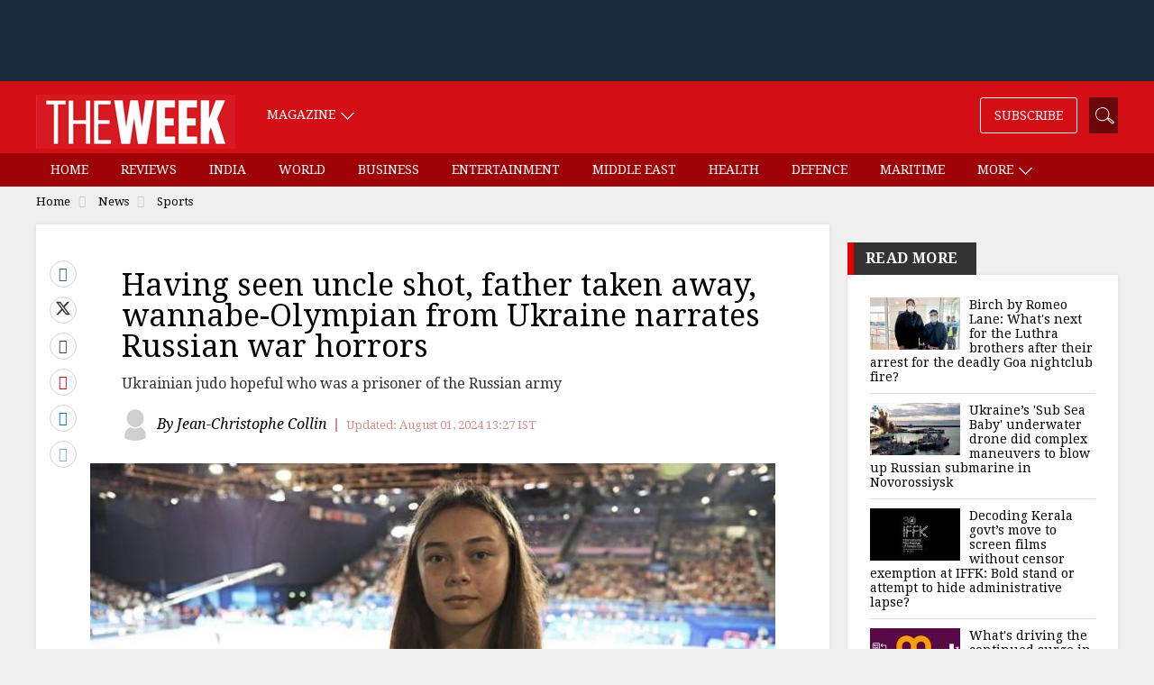

--- FILE ---
content_type: text/html;charset=utf-8
request_url: https://www.theweek.in/news/sports/2024/08/01/having-seen-uncle-shot-father-taken-away-wannabe-olympian-from-ukraine-narrates-russian-war-horrors.html
body_size: 20926
content:
<!DOCTYPE html>
<html lang="en">
<head>
<link rel="alternate" type="application/rss+xml" href="https://www.theweek.in/news/sports.feeds.rss.xml"/>
<title>Having seen uncle shot, father taken away, wannabe-Olympian from Ukraine narrates Russian war horrors- The Week</title>
<meta http-equiv="X-UA-Compatible" content="IE=edge"/>
<meta http-equiv="Content-Type" content="text/html; charset=UTF-8"/>
<meta name="robots" content="index,archive,follow"/>
<meta http-equiv="content-language" content="en"/>
<meta name="viewport" content="width=device-width, initial-scale=1.0 user-scalable=yes"/>
<meta name="theme-color" content="#d30e15"/>
<meta name="description" content="Elizabeth Chevtchenko, a Ukrainian judo hopeful who was once a prisoner of the Russian army, was in the stands on Monday to watch her event." itemprop="description"/>
<meta name="keywords" content="War in Ukraine, Ukraine-Russia crisis, Paris Olympics 2024" itemprop="keywords"/>
<meta property="og:tags" content="War in Ukraine, Ukraine-Russia crisis, Paris Olympics 2024"/>
<meta name="news_keywords" content="War in Ukraine, Ukraine-Russia crisis, Paris Olympics 2024"/>
<!-- facebook -->
<meta property="og:title" content="Having seen uncle shot, father taken away, wannabe-Olympian from Ukraine narrates Russian war horrors"/>
<meta name="twitter:title" content="Having seen uncle shot, father taken away, wannabe-Olympian from Ukraine narrates Russian war horrors"/>
<meta property="og:description" content="Ukrainian judo hopeful who was a prisoner of the Russian army"/>
<meta name="twitter:description" content="Ukrainian judo hopeful who was a prisoner of the Russian army"/>
<meta property="og:type" content="article"/>
<meta property="og:image" content="https://www.theweek.in/content/dam/week/week/news/sports/images/2024/8/1/Elizabeth Chevtchenko.jpg"/>
<meta property="og:site_name" content="The Week"/>
<meta property="og:url" content="https://www.theweek.in/news/sports/2024/08/01/having-seen-uncle-shot-father-taken-away-wannabe-olympian-from-ukraine-narrates-russian-war-horrors.html"/>
<meta property="fb:app_id" content="853383434707724"/>
<meta property="fb:pages" content="108327375932236"/>
<!-- Twitter -->
<meta name="twitter:card" content="summary_large_image"/>
<meta name="twitter:site" content="@theweek"/>
<meta name="twitter:image:src" content="https://www.theweek.in/content/dam/week/week/news/sports/images/2024/8/1/Elizabeth Chevtchenko.jpg"/>
<meta name="twitter:url" content="https://www.theweek.in/news/sports/2024/08/01/having-seen-uncle-shot-father-taken-away-wannabe-olympian-from-ukraine-narrates-russian-war-horrors.html"/>
<link itemprop="mainEntityOfPage" rel="canonical" href="https://www.theweek.in/news/sports/2024/08/01/having-seen-uncle-shot-father-taken-away-wannabe-olympian-from-ukraine-narrates-russian-war-horrors.html"/>
<link rel="amphtml" href="https://www.theweek.in/news/sports/2024/08/01/having-seen-uncle-shot-father-taken-away-wannabe-olympian-from-ukraine-narrates-russian-war-horrors.amp.html"/>
<link rel="shortcut icon" href="https://www.theweek.in/etc.clientlibs/theweek/global-clientlibs/clientlibs-general/resources/images/favicon.ico"/>
<link rel="preconnect" href="https://fonts.googleapis.com"/>
<link rel="preconnect" href="https://fonts.gstatic.com" crossorigin />
<link rel="preload" as="style" href="https://fonts.googleapis.com/css?family=Droid+Serif:400,400i,700,700i&display=swap"/>
<link rel="stylesheet" href="https://fonts.googleapis.com/css?family=Droid+Serif:400,400i,700,700i&display=swap" media="print" onload="this.media='all'"/>
<link rel="preconnect" href="https://js.theweek.in"/>
<link rel="preconnect" href="https://css.theweek.in"/>
<link rel="stylesheet" href="https://maxcdn.bootstrapcdn.com/bootstrap/3.3.7/css/bootstrap.min.css"/>
<style>
@font-face {
  font-family: 'FontAwesome';
  src: url('/etc.clientlibs/theweek/global-clientlibs/clientlibs-general/resources/fonts/fontawesome-webfont.eot?v=4.7.0');
  src: url('/etc.clientlibs/theweek/global-clientlibs/clientlibs-general/resources/fonts/fontawesome-webfont.eot?#iefix&v=4.7.0') format('embedded-opentype'), url('/etc.clientlibs/theweek/global-clientlibs/clientlibs-general/resources/fonts/fontawesome-webfont.woff2?v=4.7.0') format('woff2'), url('/etc.clientlibs/theweek/global-clientlibs/clientlibs-general/resources/fonts/fontawesome-webfont.woff?v=4.7.0') format('woff'), url('/etc.clientlibs/theweek/global-clientlibs/clientlibs-general/resources/fonts/fontawesome-webfont.ttf?v=4.7.0') format('truetype'), url('/etc.clientlibs/theweek/global-clientlibs/clientlibs-general/resources/fonts/fontawesome-webfont.svg?v=4.7.0#fontawesomeregular') format('svg');
  font-weight: normal;
  font-style: normal;
  font-display: swap;
}
</style>
<link rel="stylesheet" href="https://css.theweek.in/etc.clientlibs/theweek/global-clientlibs/clientlibs-general.ACSHASHdd2034a73f267db12343c047603f514c.css" type="text/css">
<script>
// akam-sw.js install script version 1.3.6
"serviceWorker"in navigator&&"find"in[]&&function(){var e=new Promise(function(e){"complete"===document.readyState||!1?e():(window.addEventListener("load",function(){e()}),setTimeout(function(){"complete"!==document.readyState&&e()},1e4))}),n=window.akamServiceWorkerInvoked,r="1.3.6";if(n)aka3pmLog("akam-setup already invoked");else{window.akamServiceWorkerInvoked=!0,window.aka3pmLog=function(){window.akamServiceWorkerDebug&&console.log.apply(console,arguments)};function o(e){(window.BOOMR_mq=window.BOOMR_mq||[]).push(["addVar",{"sm.sw.s":e,"sm.sw.v":r}])}var i="/akam-sw.js",a=new Map;navigator.serviceWorker.addEventListener("message",function(e){var n,r,o=e.data;if(o.isAka3pm)if(o.command){var i=(n=o.command,(r=a.get(n))&&r.length>0?r.shift():null);i&&i(e.data.response)}else if(o.commandToClient)switch(o.commandToClient){case"enableDebug":window.akamServiceWorkerDebug||(window.akamServiceWorkerDebug=!0,aka3pmLog("Setup script debug enabled via service worker message"),v());break;case"boomerangMQ":o.payload&&(window.BOOMR_mq=window.BOOMR_mq||[]).push(o.payload)}aka3pmLog("akam-sw message: "+JSON.stringify(e.data))});var t=function(e){return new Promise(function(n){var r,o;r=e.command,o=n,a.has(r)||a.set(r,[]),a.get(r).push(o),navigator.serviceWorker.controller&&(e.isAka3pm=!0,navigator.serviceWorker.controller.postMessage(e))})},c=function(e){return t({command:"navTiming",navTiming:e})},s=null,m={},d=function(){var e=i;return s&&(e+="?othersw="+encodeURIComponent(s)),function(e,n){return new Promise(function(r,i){aka3pmLog("Registering service worker with URL: "+e),navigator.serviceWorker.register(e,n).then(function(e){aka3pmLog("ServiceWorker registration successful with scope: ",e.scope),r(e),o(1)}).catch(function(e){aka3pmLog("ServiceWorker registration failed: ",e),o(0),i(e)})})}(e,m)},g=navigator.serviceWorker.__proto__.register;if(navigator.serviceWorker.__proto__.register=function(n,r){return n.includes(i)?g.call(this,n,r):(aka3pmLog("Overriding registration of service worker for: "+n),s=new URL(n,window.location.href),m=r,navigator.serviceWorker.controller?new Promise(function(n,r){var o=navigator.serviceWorker.controller.scriptURL;if(o.includes(i)){var a=encodeURIComponent(s);o.includes(a)?(aka3pmLog("Cancelling registration as we already integrate other SW: "+s),navigator.serviceWorker.getRegistration().then(function(e){n(e)})):e.then(function(){aka3pmLog("Unregistering existing 3pm service worker"),navigator.serviceWorker.getRegistration().then(function(e){e.unregister().then(function(){return d()}).then(function(e){n(e)}).catch(function(e){r(e)})})})}else aka3pmLog("Cancelling registration as we already have akam-sw.js installed"),navigator.serviceWorker.getRegistration().then(function(e){n(e)})}):g.call(this,n,r))},navigator.serviceWorker.controller){var u=navigator.serviceWorker.controller.scriptURL;u.includes("/akam-sw.js")||u.includes("/akam-sw-preprod.js")||u.includes("/threepm-sw.js")||(aka3pmLog("Detected existing service worker. Removing and re-adding inside akam-sw.js"),s=new URL(u,window.location.href),e.then(function(){navigator.serviceWorker.getRegistration().then(function(e){m={scope:e.scope},e.unregister(),d()})}))}else e.then(function(){window.akamServiceWorkerPreprod&&(i="/akam-sw-preprod.js"),d()});if(window.performance){var w=window.performance.timing,l=w.responseEnd-w.responseStart;c(l)}e.then(function(){t({command:"pageLoad"})});var k=!1;function v(){window.akamServiceWorkerDebug&&!k&&(k=!0,aka3pmLog("Initializing debug functions at window scope"),window.aka3pmInjectSwPolicy=function(e){return t({command:"updatePolicy",policy:e})},window.aka3pmDisableInjectedPolicy=function(){return t({command:"disableInjectedPolicy"})},window.aka3pmDeleteInjectedPolicy=function(){return t({command:"deleteInjectedPolicy"})},window.aka3pmGetStateAsync=function(){return t({command:"getState"})},window.aka3pmDumpState=function(){aka3pmGetStateAsync().then(function(e){aka3pmLog(JSON.stringify(e,null,"\t"))})},window.aka3pmInjectTiming=function(e){return c(e)},window.aka3pmUpdatePolicyFromNetwork=function(){return t({command:"pullPolicyFromNetwork"})})}v()}}();</script>
<script src="https://js.theweek.in/etc.clientlibs/theweek/global-clientlibs/clientlibs-general.ACSHASH3fe6fbe9754b50f88f45aa851827313d.js"></script>
<script src="https://js.theweek.in/etc.clientlibs/clientlibs/granite/jquery/granite/csrf.ACSHASHa9dcac4698709ca8e1cbc88363cf0793.js"></script>
<script src="https://js.theweek.in/etc/clientlibs/granite/jquery/granite/csrf.js"></script>
<meta name="robots" content="max-image-preview:large"/>
<script type="application/ld+json"> 
{ 
	"@context": "https://schema.org", 
  	"@type": "NewsArticle", 
  	"mainEntityOfPage":{ 
    	"@type":"WebPage", 
    	"@id":"https://www.theweek.in/news/sports/2024/08/01/having-seen-uncle-shot-father-taken-away-wannabe-olympian-from-ukraine-narrates-russian-war-horrors.html" 
  	}, 
  	"headline": "Having seen uncle shot, father taken away, wannabe-Olympian from Ukraine narrates Russian war horrors", 
  	"url":"https://www.theweek.in/news/sports/2024/08/01/having-seen-uncle-shot-father-taken-away-wannabe-olympian-from-ukraine-narrates-russian-war-horrors.html",
  	"image": [
		"/content/dam/week/week/news/sports/images/2024/8/1/Elizabeth Chevtchenko.jpg.transform/schema-1x1/image.jpg",
		"/content/dam/week/week/news/sports/images/2024/8/1/Elizabeth Chevtchenko.jpg.transform/schema-4x3/image.jpg",
		"/content/dam/week/week/news/sports/images/2024/8/1/Elizabeth Chevtchenko.jpg.transform/schema-16x9/image.jpg"
		], 
  	"thumbnailUrl":"/content/dam/week/week/news/sports/images/2024/8/1/Elizabeth Chevtchenko.jpg", 
  	"datePublished": "2024-08-01T13:27:11+05:30", 
  	"dateModified": "2024-08-01T13:27:03+05:30", 
  	"dateCreated": "2024-08-01T13:27:11+05:30", 
  	"author": { 
	    "@type": "Person", 
	    "name": "Jean-Christophe Collin",
		"url" : ""
  	}, 
  	"publisher": { 
	    "@type": "Organization", 
	    "name": "The Week", 
		"logo": { 
      		"@type": "ImageObject", 
      		"url": "https://www.theweek.in/content/dam/week/logo/The-Week-Logo-Big.png", 
      		"width": 194, 
      		"height": 52 
    	} 
  	}, 
  	"articleSection":"Sports", 
	"description": "Elizabeth Chevtchenko, a Ukrainian judo hopeful who was once a prisoner of the Russian army, was in the stands on Monday to watch her event.", 
  	"keywords": "War in Ukraine, Ukraine-Russia crisis, Paris Olympics 2024", 
  	"articleBody":"Elizabeth Chevtchenko, a Ukrainian judo hopeful who was once a prisoner of the Russian army, was in the stands on Monday to watch her event.    Everyone comes to the Games with their own story. On Monday at the Champ-de-Mars judo arena but Chevtchenko's stands different. A frail 19-year-old girl in a blue T-shirt with yellow piping, she was watching the -57 kg competition intensely without revealing any apparent emotion. As if something inside her was broken or unable to surface. Elizabeth Chevtchenko has already lived through so much. <b><a href='https://www.theweek.in/news/sports/2024/07/25/sports-meet-tania-zhiying-zeng-chile-s-58-year-old-table-tennis-player-at-paris-2024-olympics.html' target='_blank'>ALSO READ | Meet Tania Zhiying Zeng, Chile's 58-year-old table tennis player at Paris 2024 Olympics!</a></b> She arrived in Paris the day before. 'Liz' had left her home town of Chernihiv two days earlier, travelled to Kyiv, then caught a bus to Warsaw, then Berlin and finally Paris. Two days of travel, but what are two days of travel by bus to reach her dream. When you've been at war for two years. Liza films the crazy atmosphere when Frenchman Joan-Benjamin Gaba arrives on the tatami. ' It's incredible,' she says.   Just over two years ago, Elizabeth Chevtchenko was in hell. Literally.   <b style='font-size: 0.8125rem;'>Elizabeth Shevchenko: witness to a war crime</b>    When Russia invaded Ukraine on February 24, 2022, Elizabeth was on her way to her morning training session at the judo club in Chernihiv. The city was soon surrounded. Elizabeth and her family thought about going to the small village of Ligadnie, where her grandparents live. But on March 3, the Russian 55th Mountain Motorized Rifle Brigade entered the village.   The soldiers raided every house, shooting men in khaki who were only wearing hunting jackets. Elizabeth's uncle was shot dead before her very eyes. Her father was taken away. Sitting in grandstand C as France's Sarah-Lonie Cysique enters the ring to a sublime brouhaha, Elizabeth still has no news of her father. 'I don't know anything, the authorities haven't told us anything.    <b>Locked in a cellar with 300 people</b>     This time it's the turn of Daria Bilodid, double world champion and bronze medallist in Tokyo, but in the -48 kg class. No time to blink as she qualifies by ippon. Liza smiles softly. No more. But in the last 8, the Ukrainian judoka, whom she sometimes rubs shoulders with at the Kyiv Olympic training centre, must face Japan's Aruka Funakubo.     After witnessing the disappearance of her uncle and father, Elizabeth, who has just turned 17, was taken with all the village inhabitants to the school cellars. 300 people, including 60 children, were kept there. They had to take turns sleeping, relieving themselves and breathing. After all, it's suffocating in these cramped quarters. Upstairs, in the open air, Russian soldiers get drunk. Sometimes they go down into the cellar to have some fun. Pull the pin out of a grenade and hand it to a child, who has to keep it shut or else.... <b><a href='https://www.theweek.in/news/sports/2024/07/19/india-at-paris-olympics-2024-full-schedule-date-wise-and-sport-wise-list.html' target='_blank'>ALSO READ | India at Paris Olympics: Full schedule; Date-wise and sport-wise list</a></b> Days and nights go by in this in horror. The dead are piled up in a corner. Elizabeth, a top-level sportswoman, is certainly more predisposed to endure the unspeakable. She will stay there for a while before the Ukrainian army takes over the village. Seven people were killed. A few days later, she returned to her club to resume training. 'It was better for me to commit myself totally to judo so that I wouldn't have to think.' Two months later, she won the Ukrainian Junior Championship.   Bilodid and Funakubo fought a hard-fought battle. They made it all the way to the golden score. Daria, usually so solid, shows signs of fatigue. She lacks stamina and physical strength,' notes Liza.     Finally, Bilodid is awarded a final penalty, a sign of elimination. She walks out of the ring, haggard, past Liza who looks at her blankly. Daria runs out of the Champ-de-Mars hall. She can be heard screaming in the distance. Liza is extremely disappointed but will enjoy the wonderful atmosphere of the Games afterwards.   'It's extraordinary to discover the Games. It's been a dream of mine. It gives me the motivation to train hard to qualify for the Los Angeles Games.' A few minutes later, Daria passes by. She continues to weep with infinite sorrow. Before collapsing in despair on the sidewalk. ' I'm worried about her psychological health,' says Elizabeth.   <b><a href='https://www.theweek.in/news/sports/2024/07/31/football-enzo-fernandez-impact-paris-crowd-welcoming-every-argentine-olympian-with-boos-whistles.html' target='_blank'>ALSO READ | Paris crowd welcoming every Argentine Olympian with boos, whistles</a></b>   'Now I've seen the Games, I'll know in the morning why I'm going to training'.   That evening, Elizabeth accepted an invitation from the House of Ukraine to meet boxer Oleksander Usyk. The following morning, after a visit to a large sports store on Place de la Madeleine, she will greet the national judo coach at the Olympic Village before boarding her Flixbus. For two more days of travel.   I'll arrive in Chernihiv on Thursday evening,' she explains, 'and head straight to training. I'm on school vacation, but my coach hasn't given me any time off for judo. Not a day except Sundays. But I accept it. It takes my mind off what happened. And now I've seen the Games, I'll know in the morning why I'm going to training.' And never mind the sound of bombs in the distance.   <b>(L'quipe)</b>" 
} 
</script>
<script type="application/ld+json"> 
{ 
        "@context" : "https://schema.org", 
        "@type": "WebPage", 
        "description": "Elizabeth Chevtchenko, a Ukrainian judo hopeful who was once a prisoner of the Russian army, was in the stands on Monday to watch her event.", 
        "url":"https://www.theweek.in/news/sports/2024/08/01/having-seen-uncle-shot-father-taken-away-wannabe-olympian-from-ukraine-narrates-russian-war-horrors.html",  
        "name": "Having seen uncle shot, father taken away, wannabe-Olympian from Ukraine narrates Russian war horrors"
} 
</script>
<link rel="shortcut icon" href="https://www.theweek.in/etc.clientlibs/theweek/global-clientlibs/clientlibs-general/resources/images/favicon.ico"/>
<!-- Google Tag Manager -->
<script> 
	(function(w,d,s,l,i){w[l]=w[l]||[];w[l].push({'gtm.start':
new Date().getTime(),event:'gtm.js'});var f=d.getElementsByTagName(s)[0],
j=d.createElement(s),dl=l!='dataLayer'?'&l='+l:'';j.async=true;j.src=
'https://www.googletagmanager.com/gtm.js?id='+i+dl;f.parentNode.insertBefore(j,f);
})(window,document,'script','dataLayer',"GTM-KT3DGJ9");
	
</script>
<!-- End Google Tag Manager -->
<script type="text/javascript" async="async">var elem = document.createElement('script');elem.src = 'https://quantcast.mgr.consensu.org/cmp.js';elem.async = true;elem.type = "text/javascript";var scpt = document.getElementsByTagName('script')[0];scpt.parentNode.insertBefore(elem, scpt);(function() {var gdprAppliesGlobally = false;function addFrame() {if (!window.frames['__cmpLocator']) {if (document.body) {var body = document.body,iframe = document.createElement('iframe');iframe.style = 'display:none';iframe.name = '__cmpLocator';body.appendChild(iframe);} else {setTimeout(addFrame, 5);}}}addFrame();function cmpMsgHandler(event) {var msgIsString = typeof event.data === "string";var json;if(msgIsString) {json = event.data.indexOf("__cmpCall") != -1 ? JSON.parse(event.data) : {};} else {json = event.data;}if (json.__cmpCall) {var i = json.__cmpCall;window.__cmp(i.command, i.parameter, function(retValue, success) {var returnMsg = {"__cmpReturn": {"returnValue": retValue,"success": success,"callId": i.callId}};event.source.postMessage(msgIsString ?JSON.stringify(returnMsg) : returnMsg, '*');});}}window.__cmp = function (c) {var b = arguments;if (!b.length) {return __cmp.a;}else if (b[0] === 'ping') {b[2]({"gdprAppliesGlobally": gdprAppliesGlobally,"cmpLoaded": false}, true);} else if (c == '__cmp')return false;else {if (typeof __cmp.a === 'undefined') {__cmp.a = [];}__cmp.a.push([].slice.apply(b));}}window.__cmp.gdprAppliesGlobally = gdprAppliesGlobally;window.__cmp.msgHandler = cmpMsgHandler;if (window.addEventListener) {window.addEventListener('message', cmpMsgHandler, false);}else {window.attachEvent('onmessage', cmpMsgHandler);}})();window.__cmp('init', {'Language': 'en', 'Initial Screen Body Text Option': 1, 'Publisher Name': 'Moneytizer', 'Default Value for Toggles': 'off', 'UI Layout': 'banner', 'No Option': false,});</script><style>.qc-cmp-button,.qc-cmp-button.qc-cmp-secondary-button:hover {background-color: #000000 !important;border-color: #000000 !important;}.qc-cmp-button:hover,.qc-cmp-button.qc-cmp-secondary-button {background-color: transparent !important;border-color: #000000 !important;}.qc-cmp-alt-action,.qc-cmp-link {color: #000000 !important;}.qc-cmp-button,.qc-cmp-button.qc-cmp-secondary-button:hover {color: #ffffff !important;}.qc-cmp-button:hover,.qc-cmp-button.qc-cmp-secondary-button {color: #000000 !important;}.qc-cmp-small-toggle,.qc-cmp-toggle {background-color: #000000 !important;border-color: #000000 !important;}.qc-cmp-main-messaging, .qc-cmp-messaging, .qc-cmp-sub-title, .qc-cmp-privacy-settings-title, .qc-cmp-purpose-list, .qc-cmp-tab, .qc-cmp-title, .qc-cmp-vendor-list, .qc-cmp-vendor-list-title, .qc-cmp-enabled-cell, .qc-cmp-toggle-status, .qc-cmp-table, .qc-cmp-table-header {color: #000000 !important; }.qc-cmp-ui{background-color: #ffffff !important; } .qc-cmp-table, .qc-cmp-table-row{border: 1px solid !important;border-color: #000000 !important;}#qcCmpButtons a {text-decoration: none !important;}.qc-cmp-qc-link-container{display:none;}</style>
<!-- Start Alexa Certify Javascript -->
<script type="text/javascript">
_atrk_opts = { atrk_acct:"feCLu1WyR620WR", domain:"theweek.in",dynamic: true};
(function() { var as = document.createElement('script'); as.type = 'text/javascript'; as.async = true; as.src = "https://certify-js.alexametrics.com/atrk.js"; var s = document.getElementsByTagName('script')[0];s.parentNode.insertBefore(as, s); })();
</script>
<noscript><img src="https://certify.alexametrics.com/atrk.gif?account=feCLu1WyR620WR" style="display:none" height="1" width="1" alt=""/></noscript>
<!-- End Alexa Certify Javascript -->
<script>
    window.dataLayer = window.dataLayer || [];

    document.addEventListener("DOMContentLoaded", () => {

        const menuLinks = document.querySelectorAll("#SubMenu .menu a:not(.dropdown-toggle)");

        menuLinks.forEach(link => {
            link.addEventListener("click", () => {
                const href = link.getAttribute("href") || "";
                let cleanedUrl = href;

                // Remove /content/week/ if present
                if (cleanedUrl.includes("/content/week/")) {
                    cleanedUrl = cleanedUrl.replace("/content/week/", "/");
                }
                // Remove domain and query params/fragments
                cleanedUrl = cleanedUrl.replace(/^https?:\/\/[^/]+/, "").split(/[?#]/)[0];

                // Normalize trailing slash
                if (cleanedUrl.endsWith("/")) {
                    cleanedUrl = cleanedUrl.slice(0, -1);
                }

                // Split into path parts
                const pathParts = cleanedUrl.split("/").filter(Boolean);
                console.log(cleanedUrl)
                // Determine menu type
                let menuType;
                if (cleanedUrl === "/home.html" || cleanedUrl === "/" || pathParts.length === 0 ) {
                    menuType = "home";
                } else if (pathParts.length === 1 && pathParts[0].endsWith(".html")) {
                    menuType = "section";
                } else if (pathParts.length === 2) {
                    menuType = "sub-section";
                } else {
                    menuType = "page";
                }

                // Get menu item name
                const menuItemName = link.textContent.trim()

                // Push event to dataLayer
                window.dataLayer.push({
                    event: "menu_item_clicked",
                    menu_item_type: menuType,
                    menu_item_name: menuItemName,
                    page_type: "web",
                });
            });
        });
    });

</script>
<script>
        let pageDl = {
            event: "article_view",
            article_id: "3a3a207b25a322c7d0299514be8eecac",
            article_headline: "Having seen uncle shot, father taken away, wannabe-Olympian from Ukraine narrates Russian war horrors",
            author: "Jean-Christophe Collin",
            category: "news",
            sub_category: "sports",
            content_type: "text",
            article_length: "large",
            page_type: "web",
            published_date: "2024-08-01T13:27:11+05:30",
            published_date_timestamp: "1722499031655"
        };
        if (document.referrer) {
            pageDl.article_referrer = document.referrer;
        }
        window.dataLayer.push(pageDl);

        document.addEventListener('DOMContentLoaded', () => {
            const thresholds = [25, 50, 75, 100];
            const triggered = new Set();
            const articleContainer = document.querySelector('.left-side');

            if (!articleContainer) return;

            const articleId = pageDl.article_id;
            const articleHeadline = pageDl.article_headline;

            function sendScrollEvent(scrollDepth) {
                if (triggered.has(scrollDepth)) return;
                triggered.add(scrollDepth);

                window.dataLayer.push({
                    event: "article_scrolled",
                    article_id: articleId,
                    article_headline: articleHeadline,
                    scroll_depth_percentage: scrollDepth
                });
            }

            function checkScrollDepth() {
                const rect = articleContainer.getBoundingClientRect();
                const windowHeight = window.innerHeight || document.documentElement.clientHeight;
                const docScrollTop = window.scrollY || document.documentElement.scrollTop;
                const articleTop = docScrollTop + rect.top;
                const articleHeight = articleContainer.scrollHeight;

                const scrollBottom = docScrollTop + windowHeight;
                const scrolled = Math.max(scrollBottom - articleTop, 0);
                const percentScrolled = Math.min((scrolled / articleHeight) * 100, 100);

                thresholds.forEach(threshold => {
                    if (percentScrolled >= threshold) {
                        sendScrollEvent(threshold);
                    }
                });
            }
            checkScrollDepth();

            // Scroll listener
            let scrollTimeout;
            window.addEventListener('scroll', () => {
                if (scrollTimeout) return;
                scrollTimeout = setTimeout(() => {
                    checkScrollDepth();
                    scrollTimeout = null;
                }, 200);
            });
        });

        document.addEventListener('DOMContentLoaded', () => {
            const sharedArticleId = pageDl.article_id;

            const sharedArticleTitle = pageDl.article_headline;

            const sharedArticleType = "text"

            const shareLinks = document.querySelectorAll(".article-share a");

            shareLinks.forEach(link => {
                link.addEventListener("click", () => {
                    const href = link.getAttribute("href") || "";
                    let shareMedium = "unknown";

                    if (href.includes("facebook")) shareMedium = "Facebook";
                    else if (href.includes("twitter")) shareMedium = "Twitter";
                    else if (href.includes("linkedin")) shareMedium = "LinkedIn";
                    else if (href.includes("pinterest")) shareMedium = "Pinterest";
                    else if (href.includes("tumblr")) shareMedium = "Tumblr";
                    else if (href.includes("whatsapp")) shareMedium = "WhatsApp";
                    else if (href.startsWith("mailto:")) shareMedium = "Email";

                    window.dataLayer.push({
                        event: "article_shared",
                        share_medium: shareMedium,
                        shared_article_id: sharedArticleId,
                        shared_article_title: sharedArticleTitle,
                        shared_article_type: sharedArticleType,
                        page_type: "web",
                    });
                });
            });
        });
    </script>
<script>
function setContentCategory(){
var windowPath = window.location.pathname ;
var metaKeywords = document_keywords();
windowPath =  windowPath  + ',' + metaKeywords ;
var allNodes = windowPath.split("/").join(",").split(",");
var finalPaths = [];
    var str = '';
for (var i = 0 ; i <  allNodes.length  ; i++ ){
	if (allNodes[i] !="" ){
		if( alphanumeric(allNodes[i].trim()) ){            
            if(i <= 1){
                if((allNodes[i].trim() == '') || (str == '') ){
                     str = '\"'+ allNodes[i].trim()+  '\"';
                }else{
                    str = str+ ',\"' + allNodes[i].trim() + '\"';
                }
                
            }else{
               str = str+ ',\"' + allNodes[i].trim() + '\"';
            }
            finalPaths.push(allNodes[i].trim());
		} 
	}
}
 return finalPaths;   
}
function document_keywords(){
    var keywords = '';
    var metas = document.getElementsByTagName('meta');

    for (var x=0,y=metas.length; x<y; x++) {
        if (metas[x].name.toLowerCase() == "keywords") {
            keywords += metas[x].content;
        }
    }
    return keywords != '' ? keywords : false;
}

k = document_keywords();
	
function isANumber(str){
  return !/\D/.test(str);
}
function alphanumeric(inputtxt)
{ 
  if( isANumber(inputtxt ) )
   return false ;

   var letters = /^[0-9a-zA-Z\-\.\ ]+$/;
   return (inputtxt.match(letters)) ;

}
</script>
<!--%  article tag  %-->
<script type="text/javascript">
  function querygam_preview(e) {
    for (var n, r = new RegExp("(?:\\?|&)" + e + "=(.*?)(?=&|$)", "gi"), c = []; null != (n = r.exec(document.location
        .search));) c[c.length] = n[1];
    return c
  }
  var gam_preview_id = querygam_preview('gam_preview');
  </script>
<script async src="https://securepubads.g.doubleclick.net/tag/js/gpt.js"></script>
<script>
  window.googletag = window.googletag || {cmd: []};
  googletag.cmd.push(function() {

var mapping1 = googletag.sizeMapping()
		.addSize([1024, 0], [[728, 90], [970, 250], [970, 90], [990, 90], 'fluid', [1, 1]])
		.addSize([740, 0], [[468, 60], [300, 250], [336, 280], [728, 90], 'fluid', [1, 1]])
		.addSize([320, 0], [[320, 100], [320, 50], [300, 250], [336, 280], [300, 50], [300, 75], [300, 100], 'fluid', [1, 1]])
		.addSize([0, 0], []).build();

googletag.defineSlot('/123148010/TheWeek/slb', [[300, 100], [300, 250], [970, 250], [300, 50], [970, 90], [320, 50], [468, 60], [1, 1], [336, 280], [300, 75], 'fluid'], 'tw-slb')
	.setTargeting('position', ['ATF'])
	.defineSizeMapping(mapping1)
	.addService(googletag.pubads());

googletag.defineSlot('/123148010/TheWeek/mpu1', [[300, 50], [336, 280], 'fluid', [320, 50], [1, 1], [300, 250], [300, 100]], 'tw-mpu-1')
	.addService(googletag.pubads());

googletag.defineSlot('/123148010/TheWeek/mpu2', [[300, 50], [336, 280], 'fluid', [320, 50], [1, 1], [300, 250], [300, 100], [300, 600]], 'tw-mpu-2')
	.addService(googletag.pubads());

googletag.defineSlot('/123148010/TheWeek/inarticle', [[300, 50], [300, 100], [300, 250], [320, 50], [336, 280], 'fluid', [1, 1]], 'tw-inarticle')
	.addService(googletag.pubads());

googletag.defineSlot('/123148010/TheWeek/slider', ['fluid', [1, 1]], 'tw-slider')
	.addService(googletag.pubads());
	
googletag.defineOutOfPageSlot('/123148010/theweek/anchor', googletag.enums.OutOfPageFormat.BOTTOM_ANCHOR);

    googletag.pubads().enableLazyLoad({fetchMarginPercent: 500, renderMarginPercent: 200, mobileScaling: 2.0 });
    void 0!=gam_preview_id&&0!=gam_preview_id.length&&googletag.pubads().setTargeting("gam_preview",[gam_preview_id]);
    googletag.pubads().setTargeting('page', ['article']);
    googletag.pubads().setTargeting("Content_Category", [setContentCategory()]);
    googletag.pubads().enableVideoAds();
    googletag.enableServices();  
  });
</script>

<script>(window.BOOMR_mq=window.BOOMR_mq||[]).push(["addVar",{"rua.upush":"false","rua.cpush":"false","rua.upre":"false","rua.cpre":"false","rua.uprl":"false","rua.cprl":"false","rua.cprf":"false","rua.trans":"","rua.cook":"false","rua.ims":"false","rua.ufprl":"false","rua.cfprl":"false","rua.isuxp":"false","rua.texp":"norulematch","rua.ceh":"false","rua.ueh":"false","rua.ieh.st":"0"}]);</script>
                              <script>!function(e){var n="https://s.go-mpulse.net/boomerang/";if("False"=="True")e.BOOMR_config=e.BOOMR_config||{},e.BOOMR_config.PageParams=e.BOOMR_config.PageParams||{},e.BOOMR_config.PageParams.pci=!0,n="https://s2.go-mpulse.net/boomerang/";if(window.BOOMR_API_key="82B97-HH43H-RF34Q-K5BNW-QB8K9",function(){function e(){if(!o){var e=document.createElement("script");e.id="boomr-scr-as",e.src=window.BOOMR.url,e.async=!0,i.parentNode.appendChild(e),o=!0}}function t(e){o=!0;var n,t,a,r,d=document,O=window;if(window.BOOMR.snippetMethod=e?"if":"i",t=function(e,n){var t=d.createElement("script");t.id=n||"boomr-if-as",t.src=window.BOOMR.url,BOOMR_lstart=(new Date).getTime(),e=e||d.body,e.appendChild(t)},!window.addEventListener&&window.attachEvent&&navigator.userAgent.match(/MSIE [67]\./))return window.BOOMR.snippetMethod="s",void t(i.parentNode,"boomr-async");a=document.createElement("IFRAME"),a.src="about:blank",a.title="",a.role="presentation",a.loading="eager",r=(a.frameElement||a).style,r.width=0,r.height=0,r.border=0,r.display="none",i.parentNode.appendChild(a);try{O=a.contentWindow,d=O.document.open()}catch(_){n=document.domain,a.src="javascript:var d=document.open();d.domain='"+n+"';void(0);",O=a.contentWindow,d=O.document.open()}if(n)d._boomrl=function(){this.domain=n,t()},d.write("<bo"+"dy onload='document._boomrl();'>");else if(O._boomrl=function(){t()},O.addEventListener)O.addEventListener("load",O._boomrl,!1);else if(O.attachEvent)O.attachEvent("onload",O._boomrl);d.close()}function a(e){window.BOOMR_onload=e&&e.timeStamp||(new Date).getTime()}if(!window.BOOMR||!window.BOOMR.version&&!window.BOOMR.snippetExecuted){window.BOOMR=window.BOOMR||{},window.BOOMR.snippetStart=(new Date).getTime(),window.BOOMR.snippetExecuted=!0,window.BOOMR.snippetVersion=12,window.BOOMR.url=n+"82B97-HH43H-RF34Q-K5BNW-QB8K9";var i=document.currentScript||document.getElementsByTagName("script")[0],o=!1,r=document.createElement("link");if(r.relList&&"function"==typeof r.relList.supports&&r.relList.supports("preload")&&"as"in r)window.BOOMR.snippetMethod="p",r.href=window.BOOMR.url,r.rel="preload",r.as="script",r.addEventListener("load",e),r.addEventListener("error",function(){t(!0)}),setTimeout(function(){if(!o)t(!0)},3e3),BOOMR_lstart=(new Date).getTime(),i.parentNode.appendChild(r);else t(!1);if(window.addEventListener)window.addEventListener("load",a,!1);else if(window.attachEvent)window.attachEvent("onload",a)}}(),"".length>0)if(e&&"performance"in e&&e.performance&&"function"==typeof e.performance.setResourceTimingBufferSize)e.performance.setResourceTimingBufferSize();!function(){if(BOOMR=e.BOOMR||{},BOOMR.plugins=BOOMR.plugins||{},!BOOMR.plugins.AK){var n=""=="true"?1:0,t="",a="ck76xeaxe34ci2lslh3q-f-97cb4b829-clientnsv4-s.akamaihd.net",i="false"=="true"?2:1,o={"ak.v":"39","ak.cp":"143116","ak.ai":parseInt("297299",10),"ak.ol":"0","ak.cr":9,"ak.ipv":4,"ak.proto":"h2","ak.rid":"435927e9","ak.r":47762,"ak.a2":n,"ak.m":"dsca","ak.n":"essl","ak.bpcip":"18.191.235.0","ak.cport":39162,"ak.gh":"23.48.98.241","ak.quicv":"","ak.tlsv":"tls1.3","ak.0rtt":"","ak.0rtt.ed":"","ak.csrc":"-","ak.acc":"","ak.t":"1769101815","ak.ak":"hOBiQwZUYzCg5VSAfCLimQ==1J6qLMpfp24p1GyAvZ6dMw2XUX9yJml29AlumXMgK2e0cs0L6IRmzl4wyrdwFLQYu0VToDQkLEc6nruxntwxBke3lysjg9zTVbM1V5Tvd+/6DHH45dbyvmHLM1wJnvYibI7IDMVoBh2qLaJR7HfO8FgCuhv9AhxlxPCa5vLT9mZB3n0Ot1qBk+eOCoVvjvrcqtP7BkuSoZBwqExeT8VqIqBKvJ70ul0DYvTCmeYH4s9FWCCmnWXbpItJk1a8pOAr3uWId16C/39Y0x8QWwuytwyTYe2VLEgGmdqkEuvFlSdcLBjteFgGb/tc4SoXl7b9+zSj2rRA/4yCwJ2oimKS0C3R/LkKe8V6kiAqxmxIMnYI3pGe7aOJSJspZeeHhdshcw9LLVqEiyRpa2QOiI2yJxMxhRvQe16ZFgeuLvHLN+g=","ak.pv":"86","ak.dpoabenc":"","ak.tf":i};if(""!==t)o["ak.ruds"]=t;var r={i:!1,av:function(n){var t="http.initiator";if(n&&(!n[t]||"spa_hard"===n[t]))o["ak.feo"]=void 0!==e.aFeoApplied?1:0,BOOMR.addVar(o)},rv:function(){var e=["ak.bpcip","ak.cport","ak.cr","ak.csrc","ak.gh","ak.ipv","ak.m","ak.n","ak.ol","ak.proto","ak.quicv","ak.tlsv","ak.0rtt","ak.0rtt.ed","ak.r","ak.acc","ak.t","ak.tf"];BOOMR.removeVar(e)}};BOOMR.plugins.AK={akVars:o,akDNSPreFetchDomain:a,init:function(){if(!r.i){var e=BOOMR.subscribe;e("before_beacon",r.av,null,null),e("onbeacon",r.rv,null,null),r.i=!0}return this},is_complete:function(){return!0}}}}()}(window);</script></head>
<body data-ng-app="weekapp">
<!-- <script async src="//get.optad360.io/sf/b05e4399-fb74-48fc-9a72-e91f5918f6a6/plugin.min.js"></script> -->
<!-- Google Tag Manager (noscript) -->
<noscript>
<iframe src="https://www.googletagmanager.com/ns.html?id=GTM-KT3DGJ9" height="0" width="0" style="display:none;visibility:hidden"></iframe>
</noscript>
<!-- End Google Tag Manager (noscript) -->
<div class="theweek-article">
<input type="hidden" value="https://img.theweek.in" id="websiteImageDomain" class="mobile-domain-article"/>
<div class="topheader-wrapper">
<div class="advertising-area"><div class="advertisement section">
<div id="advst">
<!-- /123148010/TheWeek/slb -->
<div id='tw-slb'>
<script>
    googletag.cmd.push(function() { googletag.display('tw-slb'); });
  </script>
</div>
</div>
</div>
<div class="advertisement section">
<div id="advst">
<!-- /123148010/TheWeek/slider-->
<div id='tw-slider'>
<script>
    googletag.cmd.push(function() { googletag.display('tw-slider'); });
  </script>
</div>
</div>
</div>
</div>
</div>
<header class="week-header">
<script>
	loginUrl = "";
</script>
<div class="weekHeader" data-ng-controller="weekHeader as header">
<div class="top-navigation">
<div class="container">
<div class="row ">
<div class="col-lg-12 head-part">
<div id="navbar">
<div role="navigation" class="navbar navbar-default navbar-static-top">
<div class="navbar-header">
<button type="button" class="navbar-toggle" data-toggle="collapse" data-target="#navbar-collapse-1">
<span class="sr-only">Toggle navigation</span> <span class="icon-bar"></span> <span class="icon-bar"></span> <span class="icon-bar"></span>
</button>
<a class="navbar-brand" href="http://www.theweek.in/" target="_self" title="The Week">
<img src="https://img.theweek.in/content/dam/week/logo/The-Week-Logo-Big.png" alt="The Week" class="img-responsive big-logo"/>
</a>
</div>
<div class="collapse navbar-collapse" id="navbar-collapse-1">
<ul class="nav navbar-nav">
<li class="dropdown">
<a href="https://www.theweek.in/content/week/magazine.html" target="_self" title="MAGAZINE" class="dropdown-toggle" data-toggle="dropdown">
MAGAZINE
<b class="caret"></b>
</a>
<ul class="dropdown-menu">
<li>
<a href="https://www.theweek.in/theweek.html" target="_self" title="The Week">
The Week
</a>
</li>
<li>
<a href="https://www.theweek.in/health.html" target="_self" title="HEALTH">
HEALTH
</a>
</li>
</ul>
</li>
</ul>
<ul class="nav navbar-nav navbar-right right-menu">
<li id="subscribe" class="subscribetion-btn">
<a href="https://theweekmagazine.in/products/the-week-magazine-subscription-1-year?utm_source=theweek.in&utm_medium=button&utm_campaign=1-year-subscription" target="true">
Subscribe
</a>
</li>
<li id="sb-search" class="sb-search">
<form>
<input class="sb-search-input" placeholder="Search" data-ng-keypress="header.search($event,'https://www.theweek.in/search.html')" data-ng-focus="header.placeHolderChange($event)" data-ng-click="$event.stopPropagation()" type="text" value="" name="search" id="search" data-search-path="https://www.theweek.in/search.html"/>
<!--  input class="sb-search-submit" type="submit" value="">-->
<!--span class="voice-search fa fa-microphone" aria-hidden="true"></span>-->
<span class="sb-icon-search" id="week-search-toggle" data-ng-click="$event.stopPropagation(); header.searchToggle($event, 'https://www.theweek.in/search.html')"></span>
<span class="sb-icon-search" id="week-search-click" style="display:none;" data-ng-click="$event.stopPropagation(); header.searchClick($event,'https://www.theweek.in/search.html')"></span>
</form>
</li>
</ul>
</div>
</div>
</div>
</div>
</div>
</div>
</div>
<div class="main-menu">
<div class="container">
<div class="row">
<div class="col-lg-12">
<div id="ust">
<div id="menuac">
<span id="SpanTag"></span>
</div>
</div>
<div id="SubMenu" class="mobmenu">
<ul class="menu">
<li>
<a href="https://www.theweek.in" target="_self" title="HOME">
HOME
</a>
</li>
<li>
<a href="https://www.theweek.in/review.html" target="_self" title="REVIEWS">
REVIEWS
</a>
</li>
<li>
<a href="https://www.theweek.in/news/india.html" target="_self" title="INDIA">
INDIA
</a>
</li>
<li>
<a href="https://www.theweek.in/news/world.html" target="_self" title="WORLD">
WORLD
</a>
</li>
<li>
<a href="https://www.theweek.in/news/biz-tech.html" target="_self" title="BUSINESS">
BUSINESS
</a>
</li>
<li>
<a href="https://www.theweek.in/news/entertainment.html" target="_self" title="ENTERTAINMENT">
ENTERTAINMENT
</a>
</li>
<li>
<a href="https://www.theweek.in/news/middle-east.html" target="_self" title="MIDDLE EAST">
MIDDLE EAST
</a>
</li>
<li>
<a href="https://www.theweek.in/news/health.html" target="_self" title="HEALTH">
HEALTH
</a>
</li>
<li>
<a href="https://www.theweek.in/news/defence.html" target="_self" title="DEFENCE">
DEFENCE
</a>
</li>
<li>
<a href="https://www.theweek.in/news/maritime.html" target="_self" title="MARITIME">
MARITIME
</a>
</li>
<li class="dropdown more-items">
<a href="#" class="dropdown-toggle" data-toggle="dropdown">more
<b class="caret"></b>
</a>
<ul class="dropdown-menu">
<li>
<a href="https://www.theweek.in/news/sports.html" target="_self" title="SPORTS">
SPORTS
</a>
</li>
<li>
<a href="https://www.youtube.com/@TheWeekMagazineIndia" target="_blank" title="VIDEOS">
VIDEOS
</a>
</li>
<li>
<a href="https://www.theweek.in/news/sci-tech.html" target="_self" title="SCI/TECH">
SCI/TECH
</a>
</li>
<li>
<a href="https://www.theweek.in/web-stories.html" target="_self" title="WEB STORIES">
WEB STORIES
</a>
</li>
<li>
<a href="https://www.theweek.in/leisure.html" target="_self" title="LEISURE">
LEISURE
</a>
</li>
<li>
<a href="https://www.theweek.in/education.html" target="_self" title="EDUCATION">
EDUCATION
</a>
</li>
<li>
<a href="https://www.theweek.in/news/tourism.html" target="_self" title="TOURISM">
TOURISM
</a>
</li>
<li>
<a href="https://www.theweek.in/contact-us.html" target="_self" title="CONTACT US">
CONTACT US
</a>
</li>
</ul>
</li>
</ul>
</div>
</div>
</div>
</div>
</div>
</div></header>
<div class="body-wrapper">
<div class="breadcrumbs">
<div class="breadcrumbs-area">
<div class="container">
<div class="row">
<div class="col-md-12">
<ul class="breadcrumb">
<li itemprop="itemListElement" itemscope itemtype="http://schema.org/ListItem">
<a href="https://www.theweek.in/" target="_top" itemprop="item">
<span itemprop="name" style="color:Black;">
Home
</span>
</a>
<!-- <sly data-sly-test="false">
								<span itemprop="name" style="color:#777;">
									Home
								</span>
							</sly> -->
</li>
<li itemprop="itemListElement" itemscope itemtype="http://schema.org/ListItem">
<a href="https://www.theweek.in/news.html" target="_top" itemprop="item">
<span itemprop="name" style="color:Black;">
News
</span>
</a>
<!-- <sly data-sly-test="false">
								<span itemprop="name" style="color:#777;">
									News
								</span>
							</sly> -->
</li>
<li itemprop="itemListElement" itemscope itemtype="http://schema.org/ListItem">
<a href="https://www.theweek.in/news/sports.html" target="_top" itemprop="item">
<span itemprop="name" style="color:Black;">
Sports
</span>
</a>
<!-- <sly data-sly-test="true">
								<span itemprop="name" style="color:#777;">
									Sports
								</span>
							</sly> -->
</li>
</ul>
</div>
</div>
</div>
</div>
</div>
<div class="facebook-modal"></div>
<!-- -->
<div class="theweek-component">
<div>
</div>
</div>
<section class="full-wrapper">
<div class="article-area">
<div class="container">
<div class="row">
<div class="col-md-12">
<div class="left-side">
<div class="article-post"><div class="sharebar section">
<div class="article-share">
<ul>
<li title="Facebook">
<a href="http://www.facebook.com/share.php?u=https://www.theweek.in/news/sports/2024/08/01/having-seen-uncle-shot-father-taken-away-wannabe-olympian-from-ukraine-narrates-russian-war-horrors.html" target="_blank">
<i class="fa fa-facebook" aria-hidden="true"></i>
</a>
</li>
<li>
<a href="http://twitter.com/share?text=Having+seen+uncle+shot%2C+father+taken+away%2C+wannabe-Olympian+from+Ukraine+narrates+Russian+war+horrors&url=https%3A%2F%2Fwww.theweek.in%2Fnews%2Fsports%2F2024%2F08%2F01%2Fhaving-seen-uncle-shot-father-taken-away-wannabe-olympian-from-ukraine-narrates-russian-war-horrors.html" target="_blank">
<svg width="1em" height="1em" viewBox="0 0 16 16"><path fill="#333" d="M12.6.75h2.454l-5.36 6.142L16 15.25h-4.937l-3.867-5.07l-4.425 5.07H.316l5.733-6.57L0 .75h5.063l3.495 4.633L12.601.75Zm-.86 13.028h1.36L4.323 2.145H2.865z"/></svg>
</a>
</li>
<li>
<a href="https://www.tumblr.com/share/link?url=https://www.theweek.in/news/sports/2024/08/01/having-seen-uncle-shot-father-taken-away-wannabe-olympian-from-ukraine-narrates-russian-war-horrors.html" target="_blank">
<i class="fa fa-tumblr" aria-hidden="true"></i>
</a>
</li>
<li>
<a href="https://pinterest.com/pin/create/button/?url=https://www.theweek.in/news/sports/2024/08/01/having-seen-uncle-shot-father-taken-away-wannabe-olympian-from-ukraine-narrates-russian-war-horrors.html" target="_blank">
<i class="fa fa-pinterest-p" aria-hidden="true"></i>
</a>
</li>
<li>
<a href="https://www.linkedin.com/sharing/share-offsite?url=https://www.theweek.in/news/sports/2024/08/01/having-seen-uncle-shot-father-taken-away-wannabe-olympian-from-ukraine-narrates-russian-war-horrors.html" target="_blank">
<i class="fa fa-linkedin" aria-hidden="true"></i>
</a>
</li>
<li>
<a href="mailto:?subject=Having%20seen%20uncle%20shot,%20father%20taken%20away,%20wannabe-Olympian%20from%20Ukraine%20narrates%20Russian%20war%20horrors&body=Article: https://www.theweek.in/news/sports/2024/08/01/having-seen-uncle-shot-father-taken-away-wannabe-olympian-from-ukraine-narrates-russian-war-horrors.html" target="_blank">
<i class="fa fa-envelope" aria-hidden="true"></i></a>
</li>
<li data-ng-hide>
<a href="https://api.whatsapp.com/send?text=Having+seen+uncle+shot%2C+father+taken+away%2C+wannabe-Olympian+from+Ukraine+narrates+Russian+war+horrors&url=https%3A%2F%2Fwww.theweek.in%2Fnews%2Fsports%2F2024%2F08%2F01%2Fhaving-seen-uncle-shot-father-taken-away-wannabe-olympian-from-ukraine-narrates-russian-war-horrors.html" data-action="share/whatsapp/share">
<i class="fa fa-whatsapp" aria-hidden="true"></i>
</a>
</li>
</ul>
</div>
<script type="text/javascript">
$(document).ready(function () {
	//$( ".article-share" ).prependTo( $( ".article-post" ) );
});
</script>
</div>
<div class="articletopheader section">
<div>
<div class="article-title">
<h1>Having seen uncle shot, father taken away, wannabe-Olympian from Ukraine narrates Russian war horrors</h1>
<p>Ukrainian judo hopeful who was a prisoner of the Russian army</p>
<div class="article-info">
<img data-ng-image src="https://img.theweek.in/etc.clientlibs/theweek/global-clientlibs/clientlibs-general/resources/images/placeholder-img.png" data-original="/etc.clientlibs/theweek/global-clientlibs/clientlibs-general/resources/images/placeholder-img.png" alt="Jean-Christophe Collin" class="img-responsive img-width-100"/>
<span class="report-writer-name">
By
Jean-Christophe Collin
</span>
<!-- task week2-359 starts-->
<span class="report-writer-date">Updated: August 01, 2024 13:27 IST</span>
<!-- task week2-359 ends-->
<div class="article-share-mobile">
<a href="" id="shareButton"><span class="fa fa-share-alt"></span></a>
</div>
</div>
</div>
</div>
<script type="text/javascript">

	const articleUrl = "https:\/\/www.theweek.in\/news\/sports\/2024\/08\/01\/having\u002Dseen\u002Duncle\u002Dshot\u002Dfather\u002Dtaken\u002Daway\u002Dwannabe\u002Dolympian\u002Dfrom\u002Dukraine\u002Dnarrates\u002Drussian\u002Dwar\u002Dhorrors.html";
	const shareButton = document.getElementById('shareButton');

	const shareData = {
		url: articleUrl
	};
	try {
		shareButton.addEventListener('click', () => {
			if (navigator.share) {
				navigator.share(shareData)
					.then(() => {
						window.dataLayer.push({
							event: "article_shared",
							share_medium: "Native Share",
							shared_article_id: pageDl.article_id,
							shared_article_title: pageDl.article_headline,
							shared_article_type: "text",
							page_type: "web",
						});
					})
					.catch(error => {
						console.error('Error sharing:', error);
					});
			} else {
				
		}});
	} catch (error) {
		console.log("error in article share")
	}

</script></div>
<div class="image parbase section">
<div class="article-image">
<picture>
<source media="(max-width: 767px)" srcset="https://img.theweek.in/content/dam/week/week/news/sports/images/2024/8/1/Elizabeth%20Chevtchenko.jpg.image.340.191.jpg"/>
<source media="(min-width: 768px)" srcset="https://img.theweek.in/content/dam/week/week/news/sports/images/2024/8/1/Elizabeth%20Chevtchenko.jpg.image.760.428.jpg"/>
<img alt="Elizabeth Chevtchenko" title="Elizabeth Chevtchenko" src="https://img.theweek.in/etc.clientlibs/theweek/global-clientlibs/clientlibs-general/resources/images/week-default.jpg"/>
</picture>
<span class="img-caption">Elizabeth Chevtchenko watching Paris Olympics</span>
</div>
</div>
<div class="articlecontentbody section"><div class="article-content">
<div>
<div data-pagination-init="article">
<div style='' class='article'><p>Elizabeth Chevtchenko, a Ukrainian judo hopeful who was once a prisoner of the Russian army, was in the stands on Monday to watch her event.<br/>
</p>
<p>Everyone comes to the Games with their own story. On Monday at the Champ-de-Mars judo arena but Chevtchenko's stands different. A frail 19-year-old girl in a blue T-shirt with yellow piping, she was watching the -57 kg competition intensely without revealing any apparent emotion. As if something inside her was broken or unable to surface. Elizabeth Chevtchenko has already lived through so much.</p>
<p><b><a href="https://www.theweek.in/news/sports/2024/07/25/sports-meet-tania-zhiying-zeng-chile-s-58-year-old-table-tennis-player-at-paris-2024-olympics.html" target="_blank">ALSO READ | Meet Tania Zhiying Zeng, Chile's 58-year-old table tennis player at Paris 2024 Olympics!</a></b></p>
<p>She arrived in Paris the day before. &quot;Liz&quot; had left her home town of Chernihiv two days earlier, travelled to Kyiv, then caught a bus to Warsaw, then Berlin and finally Paris. Two days of travel, but what are two days of travel by bus to reach her dream. When you've been at war for two years. Liza films the crazy atmosphere when Frenchman Joan-Benjamin Gaba arrives on the tatami. &quot; It's incredible,&quot; she says.</p>
<p>Just over two years ago, Elizabeth Chevtchenko was in hell. Literally.</p>
<p><b style="">Elizabeth Shevchenko: witness to a war crime</b><br/>
</p>
<p>When Russia invaded Ukraine on February 24, 2022, Elizabeth was on her way to her morning training session at the judo club in Chernihiv. The city was soon surrounded. Elizabeth and her family thought about going to the small village of Ligadnie, where her grandparents live. But on March 3, the Russian 55th Mountain Motorized Rifle Brigade entered the village.</p>
<p>The soldiers raided every house, shooting men in khaki who were only wearing hunting jackets. Elizabeth's uncle was shot dead before her very eyes. Her father was taken away. Sitting in grandstand C as France's Sarah-Léonie Cysique enters the ring to a sublime brouhaha, Elizabeth still has no news of her father. &quot;I don't know anything, the authorities haven't told us anything. </p>
<p><b>Locked in a cellar with 300 people</b></p>
<p>This time it's the turn of Daria Bilodid, double world champion and bronze medallist in Tokyo, but in the -48 kg class. No time to blink as she qualifies by ippon. Liza smiles softly. No more. But in the last 8, the Ukrainian judoka, whom she sometimes rubs shoulders with at the Kyiv Olympic training centre, must face Japan's Aruka Funakubo.</p>
<p>After witnessing the disappearance of her uncle and father, Elizabeth, who has just turned 17, was taken with all the village inhabitants to the school cellars. 300 people, including 60 children, were kept there. They had to take turns sleeping, relieving themselves and breathing. After all, it's suffocating in these cramped quarters. Upstairs, in the open air, Russian soldiers get drunk. Sometimes they go down into the cellar to have some fun. Pull the pin out of a grenade and hand it to a child, who has to keep it shut or else....</p>
<p><b><a href="https://www.theweek.in/news/sports/2024/07/19/india-at-paris-olympics-2024-full-schedule-date-wise-and-sport-wise-list.html" target="_blank">ALSO READ | India at Paris Olympics: Full schedule; Date-wise and sport-wise list</a></b></p>
<p>Days and nights go by in this in horror. The dead are piled up in a corner. Elizabeth, a top-level sportswoman, is certainly more predisposed to endure the unspeakable. She will stay there for a while before the Ukrainian army takes over the village. Seven people were killed. A few days later, she returned to her club to resume training. &quot;It was better for me to commit myself totally to judo so that I wouldn't have to think.&quot; Two months later, she won the Ukrainian Junior Championship.</p>
<p>Bilodid and Funakubo fought a hard-fought battle. They made it all the way to the golden score. Daria, usually so solid, shows signs of fatigue. She lacks stamina and physical strength,&quot; notes Liza.</p>
<p>Finally, Bilodid is awarded a final penalty, a sign of elimination. She walks out of the ring, haggard, past Liza who looks at her blankly. Daria runs out of the Champ-de-Mars hall. She can be heard screaming in the distance. Liza is extremely disappointed but will enjoy the wonderful atmosphere of the Games afterwards.</p>
<p>&quot;It's extraordinary to discover the Games. It's been a dream of mine. It gives me the motivation to train hard to qualify for the Los Angeles Games.&quot; A few minutes later, Daria passes by. She continues to weep with infinite sorrow. Before collapsing in despair on the sidewalk. &quot; I'm worried about her psychological health,&quot; says Elizabeth.</p>
<p><b><a href="https://www.theweek.in/news/sports/2024/07/31/football-enzo-fernandez-impact-paris-crowd-welcoming-every-argentine-olympian-with-boos-whistles.html" target="_blank">ALSO READ | Paris crowd welcoming every Argentine Olympian with boos, whistles</a></b></p>
<p>&quot;Now I've seen the Games, I'll know in the morning why I'm going to training&quot;.</p>
<p>That evening, Elizabeth accepted an invitation from the House of Ukraine to meet boxer Oleksander Usyk. The following morning, after a visit to a large sports store on Place de la Madeleine, she will greet the national judo coach at the Olympic Village before boarding her Flixbus. For two more days of travel.</p>
<p>I'll arrive in Chernihiv on Thursday evening,&quot; she explains, &quot;and head straight to training. I'm on school vacation, but my coach hasn't given me any time off for judo. Not a day except Sundays. But I accept it. It takes my mind off what happened. And now I've seen the Games, I'll know in the morning why I'm going to training.&quot; And never mind the sound of bombs in the distance.</p>
<p><b>(L'Équipe)</b></p>
</div><script type="text/javascript">
    (function($) {
        "use strict";
        //Apply pagination handler
        $('div[data-pagination-init="article"]').data("pagination-handler", function() {
            var items = [];
            $(".article", this).children().each(function(i) {
                items.push($(this).detach());
            });
            return $(items)
        });
    })(jQuery);
</script>
</div>
<input type="hidden" id="rtearticleResourcePath" value="/content/week/news/sports/2024/08/01/having-seen-uncle-shot-father-taken-away-wannabe-olympian-from-ukraine-narrates-russian-war-horrors/jcr:content/col_leftparaside/articlecontentbody/firstpartext">
</div>
</div>
</div>
<div class="advertisement section">
<div id="advst">
<!-- /123148010/TheWeek/inarticle-->
<div id='tw-inarticle'>
<script>
    googletag.cmd.push(function() { googletag.display('tw-inarticle'); });
  </script>
</div>
</div>
</div>
<div class="videocomponent section">
<script>
/*videoPlay();
function videoPlay(){
	$('.video-thumb').on('click',function(){
        $(this).parent('.posterImage').css('display','none');
        $(this).parent('.posterImage').siblings('div:first').css('display','block');

        if($(this).parent('.posterImage').siblings('div:first').hasClass('brightVideo')){
        	var brightcoveScript = "";
			var brightcoveDom = $.parseHTML(brightcoveScript);
			$(this).parent('.posterImage').siblings('.brightVideo').html(brightcoveDom);
            var autoSrc = $(this).parent('.posterImage').siblings('.brightVideo').find('.brightsrc').attr('src')+'&autoplay=true';
			$(this).parent('.posterImage').siblings('.brightVideo').find('.brightsrc').attr('src',autoSrc);
        }else{
			var youtubeurl = $(this).parent('.posterImage').siblings('.youtubeVideo:first').data('url');
            //var youtubeurl = "";
            var youTubeScript = "";
            var youTubeURLID = YouTubeGetID(youtubeurl);
            var youTubeurlDom = $.parseHTML(youTubeScript);
            youTubeurlDom[0].src = 'https://www.youtube.com/embed/'+youTubeURLID+'?autoplay=1';
			$(this).parent('.posterImage').siblings('.youtubeVideo').html(youTubeurlDom);
        }

	});

}*/
</script></div>
<div class="articleslideshow section">
<div class="article-slider-wrapper-main">
<div id="gallery-owl-slid" class="owl-carousel owl-theme article-owl-slide">
</div>
</div>
<script>
        window.onload = function () {
            $('.slider1').jdSlider();                     
        };
    </script>
</div>
<div class="quotesblock section">
</div>
<div class="highlights section">
</div>
<div class="tagblock section">
<div class="row article-topics">
<div class="col-md-12">
<h3>TAGS</h3>
<ul>
<li><a href="https://www.theweek.in/tag.theweek~package@WarinUkraine.html">War in Ukraine</a></li>
<li><a href="https://www.theweek.in/tag.Ukraine-Russia-crisis~.html">Ukraine-Russia crisis</a></li>
<li><a href="https://www.theweek.in/tag.the-week-new-tags~paris-olympics-2024.html">Paris Olympics 2024</a></li>
</ul>
</div>
</div></div>
<div class="specialpromo section">
<div class="video-iframe-new">
<div style="width: 100%; height: auto; padding: 10px 0 10px 0; border-top: solid 2px #00a884; border-bottom: solid 2px #00a884;">
<p style="font-weight: bold; font-style: italic; font-size: 16px; padding: 15px 0;"><strong><em><a href="https://whatsapp.com/channel/0029VaAHnlsKQuJCHl5CwV2y" target="_blank" style="color: #00a884; text-decoration: underline">Join our WhatsApp Channel</a> to get the latest news, exclusives and videos on WhatsApp </em></strong></p>
</div>
</div>
</div>
</div>
</div>
<div class="right-side">
<div><div class="advertisement section">
<div id="advst">
<!-- /123148010/TheWeek/mpu1 -->
<div id='tw-mpu-1'>
<script>
    googletag.cmd.push(function() { googletag.display('tw-mpu-1'); });
  </script>
</div>
</div>
</div>
<div class="rightcommonlisting section">
<div class="full-wrapper common-top-spacing">
<div class="section-heading">
<h3>Read more</h3>
</div>
<div class="element24-posts-list">
<ul>
<li>
<img data-ng-image data-original="/etc.clientlibs/theweek/global-clientlibs/clientlibs-general/resources/images/week-default.jpg" data-src-web="/content/dam/week/week/news/india/images/2025/12/16/Luthra-brothers.jpeg.image.100.58.jpg" data-src-mobile="/content/dam/week/week/news/india/images/2025/12/16/Luthra-brothers.jpeg.image.100.58.jpg" src="https://img.theweek.in/etc.clientlibs/theweek/global-clientlibs/clientlibs-general/resources/images/week-default.jpg" title="Birch by Romeo Lane: What's next for the Luthra brothers after their arrest for the deadly Goa nightclub fire?" class="b-lazy"/>
<p>
<a href="https://www.theweek.in/news/india/2025/12/16/birch-by-romeo-lane-what-s-next-for-the-luthra-brothers-after-their-arrest-for-the-deadly-goa-nightclub-fire.html" target="_top" title="Birch by Romeo Lane: What&#39;s next for the Luthra brothers after their arrest for the deadly Goa nightclub fire?">Birch by Romeo Lane: What's next for the Luthra brothers after their arrest for the deadly Goa nightclub fire?</a>
</p>
</li>
<li>
<img data-ng-image data-original="/etc.clientlibs/theweek/global-clientlibs/clientlibs-general/resources/images/week-default.jpg" data-src-web="/content/dam/week/week/news/world/images/2025/12/16/strike-on-a-russian-submarine-at-a-port-facility-in-novorossiysk-krasnodar-region-russia.jpg.image.100.58.jpg" data-src-mobile="/content/dam/week/week/news/world/images/2025/12/16/strike-on-a-russian-submarine-at-a-port-facility-in-novorossiysk-krasnodar-region-russia.jpg.image.100.58.jpg" src="https://img.theweek.in/etc.clientlibs/theweek/global-clientlibs/clientlibs-general/resources/images/week-default.jpg" title="Ukraine’s 'Sub Sea Baby' underwater drone did complex maneuvers to blow up Russian submarine in Novorossiysk" class="b-lazy"/>
<p>
<a href="https://www.theweek.in/news/world/2025/12/16/ukraines-sub-sea-baby-underwater-drone-did-complex-maneuvers-to-blow-up-russian-submarine-in-novorossiysk.html" target="_top" title="Ukraine’s &#39;Sub Sea Baby&#39; underwater drone did complex maneuvers to blow up Russian submarine in Novorossiysk">Ukraine’s 'Sub Sea Baby' underwater drone did complex maneuvers to blow up Russian submarine in Novorossiysk</a>
</p>
</li>
<li>
<img data-ng-image data-original="/etc.clientlibs/theweek/global-clientlibs/clientlibs-general/resources/images/week-default.jpg" data-src-web="/content/dam/week/week/news/entertainment/images/2025/12/16/iffk-kerala-film-festival.jpg.image.100.58.jpg" data-src-mobile="/content/dam/week/week/news/entertainment/images/2025/12/16/iffk-kerala-film-festival.jpg.image.100.58.jpg" src="https://img.theweek.in/etc.clientlibs/theweek/global-clientlibs/clientlibs-general/resources/images/week-default.jpg" title="Decoding Kerala govt’s move to screen films without censor exemption at IFFK: Bold stand or attempt to hide administrative lapse?" class="b-lazy"/>
<p>
<a href="https://www.theweek.in/news/entertainment/2025/12/16/decoding-kerala-govts-move-to-screen-films-without-censor-exemption-at-iffk-bold-stand-or-attempt-to-hide-administrative-lapse.html" target="_top" title="Decoding Kerala govt’s move to screen films without censor exemption at IFFK: Bold stand or attempt to hide administrative lapse?">Decoding Kerala govt’s move to screen films without censor exemption at IFFK: Bold stand or attempt to hide administrative lapse?</a>
</p>
</li>
<li>
<img data-ng-image data-original="/etc.clientlibs/theweek/global-clientlibs/clientlibs-general/resources/images/week-default.jpg" data-src-web="/content/dam/week/week/news/biz-tech/images/2025/6/28/meesho-ipo.jpg.image.100.58.jpg" data-src-mobile="/content/dam/week/week/news/biz-tech/images/2025/6/28/meesho-ipo.jpg.image.100.58.jpg" src="https://img.theweek.in/etc.clientlibs/theweek/global-clientlibs/clientlibs-general/resources/images/week-default.jpg" title="What's driving the continued surge in Meesho shares?" class="b-lazy"/>
<p>
<a href="https://www.theweek.in/news/biz-tech/2025/12/16/what-driving-the-continued-surge-in-meesho-shares.html" target="_top" title="What&#39;s driving the continued surge in Meesho shares?">What's driving the continued surge in Meesho shares?</a>
</p>
</li>
<li>
<img data-ng-image data-original="/etc.clientlibs/theweek/global-clientlibs/clientlibs-general/resources/images/week-default.jpg" data-src-web="/content/dam/week/week/news/sci-tech/images/2025/12/15/yono-sbi-upgrade.jpg.image.100.58.jpg" data-src-mobile="/content/dam/week/week/news/sci-tech/images/2025/12/15/yono-sbi-upgrade.jpg.image.100.58.jpg" src="https://img.theweek.in/etc.clientlibs/theweek/global-clientlibs/clientlibs-general/resources/images/week-default.jpg" title="SBI launches YONO 2.0 in major banking app upgrade: Here are the features of the new version" class="b-lazy"/>
<p>
<a href="https://www.theweek.in/news/sci-tech/2025/12/15/sbi-launches-yono-2-0-in-major-banking-app-upgrade-here-are-the-features-of-the-new-version.html" target="_top" title="SBI launches YONO 2.0 in major banking app upgrade: Here are the features of the new version">SBI launches YONO 2.0 in major banking app upgrade: Here are the features of the new version</a>
</p>
</li>
</ul>
</div>
</div>
</div>
<div class="advertisement section">
</div>
<div class="rightcommonlisting section">
<div class="full-wrapper common-top-spacing">
<div class="section-heading">
<h3>Editor's Pick</h3>
</div>
<div class="element24-posts-list">
<ul>
<li>
<img data-ng-image data-original="/etc.clientlibs/theweek/global-clientlibs/clientlibs-general/resources/images/week-default.jpg" data-src-web="/content/dam/week/week/magazine/theweek/cover/images/2025/12/13/20-Shubhanshu-Shukla.jpg.image.100.58.jpg" data-src-mobile="/content/dam/week/week/magazine/theweek/cover/images/2025/12/13/20-Shubhanshu-Shukla.jpg.image.100.58.jpg" src="https://img.theweek.in/etc.clientlibs/theweek/global-clientlibs/clientlibs-general/resources/images/week-default.jpg" title="THE WEEK Man of the Year Shubhanshu Shukla: The inspiring journey from Lucknow to ISS" class="b-lazy"/>
<p>
<a href="https://www.theweek.in/theweek/cover/2025/12/13/the-week-man-of-the-year-shubhanshu-shukla-the-inspiring-journey-from-lucknow-to-iss.html" target="_top" title="THE WEEK Man of the Year Shubhanshu Shukla: The inspiring journey from Lucknow to ISS">THE WEEK Man of the Year Shubhanshu Shukla: The inspiring journey from Lucknow to ISS</a>
</p>
</li>
<li>
<img data-ng-image data-original="/etc.clientlibs/theweek/global-clientlibs/clientlibs-general/resources/images/week-default.jpg" data-src-web="/content/dam/week/week/magazine/theweek/leisure/images/2025/12/13/63-Caroline-Casey-at-Kappad-beach-in-Kozhikode.jpg.image.100.58.jpg" data-src-mobile="/content/dam/week/week/magazine/theweek/leisure/images/2025/12/13/63-Caroline-Casey-at-Kappad-beach-in-Kozhikode.jpg.image.100.58.jpg" src="https://img.theweek.in/etc.clientlibs/theweek/global-clientlibs/clientlibs-general/resources/images/week-default.jpg" title="‘Kanchi’ and I: Caroline Casey's bittersweet journey back to Kerala after 25 years" class="b-lazy"/>
<p>
<a href="https://www.theweek.in/theweek/leisure/2025/12/13/kanchi-and-i-caroline-caseys-bittersweet-journey-back-to-kerala-after-25-years.html" target="_top" title="‘Kanchi’ and I: Caroline Casey&#39;s bittersweet journey back to Kerala after 25 years">‘Kanchi’ and I: Caroline Casey's bittersweet journey back to Kerala after 25 years</a>
</p>
</li>
<li>
<img data-ng-image data-original="/etc.clientlibs/theweek/global-clientlibs/clientlibs-general/resources/images/week-default.jpg" data-src-web="/content/dam/week/week/magazine/health/cover/images/2025/11/28/4-Union-Minister-of-State-Anupriya-Patel.jpg.image.100.58.jpg" data-src-mobile="/content/dam/week/week/magazine/health/cover/images/2025/11/28/4-Union-Minister-of-State-Anupriya-Patel.jpg.image.100.58.jpg" src="https://img.theweek.in/etc.clientlibs/theweek/global-clientlibs/clientlibs-general/resources/images/week-default.jpg" title="THE WEEK Health Summit 2025: Blueprint for a healthy India" class="b-lazy"/>
<p>
<a href="https://www.theweek.in/health/cover/2025/11/28/the-week-health-summit-2025-blueprint-for-a-healthy-india.html" target="_top" title="THE WEEK Health Summit 2025: Blueprint for a healthy India">THE WEEK Health Summit 2025: Blueprint for a healthy India</a>
</p>
</li>
<li>
<img data-ng-image data-original="/etc.clientlibs/theweek/global-clientlibs/clientlibs-general/resources/images/week-default.jpg" data-src-web="/content/dam/week/magazine/thewallet/economy/images/2019/8/9/32-Evolving-luxury.jpg.image.100.58.jpg" data-src-mobile="/content/dam/week/magazine/thewallet/economy/images/2019/8/9/32-Evolving-luxury.jpg.image.100.58.jpg" src="https://img.theweek.in/etc.clientlibs/theweek/global-clientlibs/clientlibs-general/resources/images/week-default.jpg" title="Evolving luxury" class="b-lazy"/>
<p>
<a href="https://www.theweek.in/thewallet/economy/2019/08/09/evolving-luxury.html" target="_top" title="Evolving luxury">Evolving luxury</a>
</p>
</li>
</ul>
</div>
</div>
</div>
<div class="specialpromo section">
<div class="video-iframe-new">
<a href="https://twitter.com/TheWeekLive?ref_src=twsrc%5Etfw" class="twitter-follow-button" data-show-count="false">Follow @TheWeekLive</a><script async src="https://platform.twitter.com/widgets.js" charset="utf-8"></script>
</div>
</div>
<div class="specialpromo section">
<div class="video-iframe-new">
<p style="font-size:12px; color:#ff0000; line-height:18px;">*Articles appearing as INFOCUS/THE WEEK FOCUS are marketing initiatives</p>
</div>
</div>
</div>
</div></div>
</div>
</div>
</div>
</section>
</div>
<footer id="footerElement" class="week-footer">
<div class="container">
<div class="row">
<div class="col-lg-5 col-lg-push-7 col-md-6 col-md-push-6 col-sm-6 col-sm-push-6">
<div class="right-area">
<div class="app-subscrip-area">
<div class="app-download-links">
<div class="download-content">
</div>
<div class="app-link">
<ul>
</ul>
</div>
</div>
</div>
</div>
</div>
<div class="col-lg-7 col-lg-pull-5 col-md-6 col-md-pull-6 col-sm-6 col-sm-pull-6">
<div class="left-area">
<div class="social-share">
<ul>
<li>
<a href="https://www.facebook.com/TheWeekMag" target="_self" title="Facebook">
<div class="share-icon facebook"></div>
</a>
</li>
<li>
<a href="https://twitter.com/TheWeekLive" target="_self" title="Twitter">
<div class="share-icon twitter"></div>
</a>
</li>
<li>
<a href="https://www.youtube.com/@TheWeekMagazineIndia" target="_self" title="Youtube">
<div class="share-icon youtube"></div>
</a>
</li>
<li>
<a href="https://www.theweek.in/rss.html" target="_self" title="RSS">
<div class="share-icon rss"></div>
</a>
</li>
</ul>
</div>
<div class="rules">
<ul>
<li>
<a href="https://www.theweek.in/terms-and-conditions.html" title="Terms &amp; Conditions" target="_blank">Terms &amp; Conditions</a>
</li>
<li>
<a href="https://www.theweek.in/privacy-an-settlement.html" title="Privacy &amp; Statement" target="_blank">Privacy &amp; Statement</a>
</li>
</ul>
</div>
<div class="copyright-text">
<p>Copyright © 2024 All rights reserved</p>
</div>
<div class="digital-certified"></div>
</div>
</div>
</div>
</div></footer>
<script>
	$(window).load(function() {
			   var bLazy = new Blazy();
	});
</script>
</div>
</body>
</html>


--- FILE ---
content_type: text/html; charset=utf-8
request_url: https://www.google.com/recaptcha/api2/aframe
body_size: 152
content:
<!DOCTYPE HTML><html><head><meta http-equiv="content-type" content="text/html; charset=UTF-8"></head><body><script nonce="duAy4wKzAXxmOP3D11tSiw">/** Anti-fraud and anti-abuse applications only. See google.com/recaptcha */ try{var clients={'sodar':'https://pagead2.googlesyndication.com/pagead/sodar?'};window.addEventListener("message",function(a){try{if(a.source===window.parent){var b=JSON.parse(a.data);var c=clients[b['id']];if(c){var d=document.createElement('img');d.src=c+b['params']+'&rc='+(localStorage.getItem("rc::a")?sessionStorage.getItem("rc::b"):"");window.document.body.appendChild(d);sessionStorage.setItem("rc::e",parseInt(sessionStorage.getItem("rc::e")||0)+1);localStorage.setItem("rc::h",'1769101821447');}}}catch(b){}});window.parent.postMessage("_grecaptcha_ready", "*");}catch(b){}</script></body></html>

--- FILE ---
content_type: application/javascript; charset=utf-8
request_url: https://fundingchoicesmessages.google.com/f/AGSKWxUGzPzG6JDddauwxumbNKFRPj_tVf6s6Xp8XQhOG2iGFd_9n9jxrjBZior0T3uSPUPUKnus1WfNiUoCyFjBIvM9i6oKX0Udpib9FwPaCIHPdoYWib9VhKu3klPRQRcvwjX3vVdlIH7elpNmgZobXLAUdK9ubnN2k3mtDFzbf7uCtGUMVQ00FUJJYqwc/_/adshow./adsrotate1right./sponsored_content-/layerads_.adplacement=
body_size: -1287
content:
window['ea6b36ba-1554-4226-ba98-f99152d55dc5'] = true;